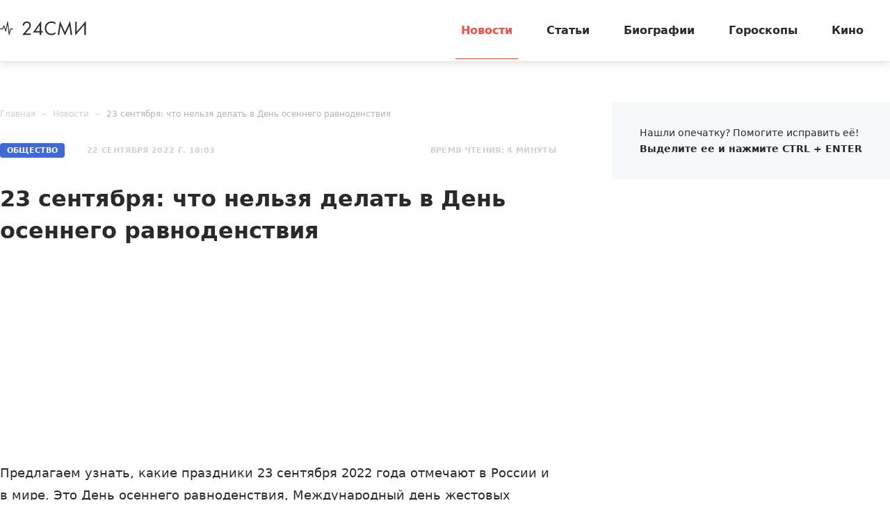

--- FILE ---
content_type: text/html; charset=utf-8
request_url: https://24smi.org/news/316531-23-sentiabria-chto-nelzia-delat-v-den-osennego-rav.html
body_size: 12241
content:

<!doctype html>
<html lang="ru">
    <head>
        <meta charset="utf-8">
        <meta http-equiv="X-UA-Compatible" content="IE=Edge">
        <meta name="revisit-after" content="1 day">
        <meta name="viewport" content="width=device-width, initial-scale=1, minimum-scale=1, maximum-scale=5, user-scalable=yes">
        <meta name="robots" content="index,follow">
        <meta name="robots" content="max-image-preview:large">
        <meta name="theme-color" content="#fff">

        
        <title>23 сентября - праздники, что нельзя делать, приметы, День осеннего равноденствия - 24СМИ</title>
<meta name="description" content="Предлагаем узнать, какие праздники 23 сентября 2022 года отмечают в России и в мире.">



        <link rel="dns-prefetch preconnect" crossorigin="" href="//fonts.gstatic.com">
        <link rel="dns-prefetch preconnect" crossorigin="" href="//an.yandex.ru">
        <link rel="dns-prefetch preconnect" crossorigin="" href="//yastatic.net">
        <link rel="dns-prefetch preconnect" crossorigin="" href="//mc.yandex.com">
        <link rel="dns-prefetch preconnect" crossorigin="" href="//yandex.ru">
        <link rel="dns-prefetch preconnect" crossorigin="" href="//avatars.mds.yandex.net">
        <link rel="dns-prefetch preconnect" crossorigin="" href="//wp.24smi.org">
        <link rel="dns-prefetch preconnect" crossorigin="" href="//ads.adfox.ru">
        
        <link rel="preload" href="https://24smi.org/static/img/logo.svg" as="image" >

        
    <link rel="preload" as="script" href="https://cdn-rtb.sape.ru/js/uids.js">
    <link rel="preload" as="script" href="https://yandex.ru/ads/system/header-bidding.js">
    <link rel="preload" as="script" href="https://yandex.ru/ads/system/context.js">

    <script src="https://cdn-rtb.sape.ru/js/uids.js"></script>
    <script defer src="https://yandex.ru/ads/system/header-bidding.js"></script>
    <script defer src="https://yandex.ru/ads/system/context.js"></script>    
    
    



        
        <link rel="preload" as="style" href="https://24smi.org/static/assets/app.4187348c87c266747d4e.css">

        <link rel="stylesheet" media="print" onload="this.media='all'" href="https://24smi.org/static/assets/app.4187348c87c266747d4e.css">

        <meta name='wmail-verification' content='dfc830b1f0076486'>
        <meta name="e55a96d56ada2a8d46fbc8fe2deda9ad" content="">
        <meta name="spr-verification" content="535587ec0dd02f0" >
        <meta name="c20323af2027e8db20bd61f5d39d8ca1" content="3050334aeba2d06d21191125e2166588">
        <link rel="canonical" href="https://24smi.org/news/316531-23-sentiabria-chto-nelzia-delat-v-den-osennego-rav.html">
        <meta name="yandex-verification" content="6d318fd683555c49">
        <meta name="google-site-verification" content="Ow88otygsmjd2bHu738YmbPbE_w8hyWfRTlh8HrU6-0"/>
        <meta name="verify-admitad" content="3a5ca4799e">
        <link rel="shortcut icon" type="image/x-icon" sizes="32x32" href="/favicon.ico">
        <link rel="apple-touch-icon" type="image/png" sizes="180x180" href="/apple-touch-icon.png">
        <link color="#000" rel="mask-icon" href="/safari-icon.svg">
        <link rel="icon" type="image/png" sizes="16x16" href="/favicon-16.png">
        <link rel="icon" type="image/png" sizes="32x32" href="/favicon-32.png">
        <link rel="icon" type="image/png" sizes="48x48" href="/favicon-48.png">
        <link rel="icon" type="image/png" sizes="96x96" href="/favicon-96.png">
        <link rel="icon" type="image/svg+xml" sizes="120x120" href="/favicon-120.svg">
        <link rel="manifest" href="/manifest.json">

        
    
    
        <link rel="alternate" type="application/rss+xml" href="https://24smi.org/rss/">
    
    <meta property="og:title" content="23 сентября: что нельзя делать в День осеннего равноденствия" />
    <meta property="og:type" content="article" />
    <meta property="og:url" content="https://24smi.org/news/316531-23-sentiabria-chto-nelzia-delat-v-den-osennego-rav.html" />
    
        <meta property="og:image" content="https://24smi.org/public/media/news/2022/09/22/svoqpy3rjp7k-23-sentiabria-chto-nelzia-delat-v-den-osennego-rav.jpg" />
        <link rel="image_src" href="https://24smi.org/public/media/news/2022/09/22/svoqpy3rjp7k-23-sentiabria-chto-nelzia-delat-v-den-osennego-rav.jpg">
        <link rel="preload" href="https://24smi.org/public/media/news/2022/09/22/svoqpy3rjp7k-23-sentiabria-chto-nelzia-delat-v-den-osennego-rav.jpg" as="image">
    
    <meta property='og:site_name' content='24SMI' />
    <meta property="og:description" content="Предлагаем узнать, какие праздники 23 сентября 2022 года отмечают в России и в мире." />
    <script defer src="https://tube.buzzoola.com/js/lib/buzzoola_ufp.js"></script>


    </head>
    <body data-entry-name="news">
        <script type="application/ld+json">
            
{
  "@context": "https://schema.org",
  "@type": "NewsArticle",
  "mainEntityOfPage": {
    "@type": "WebPage",
    "@id": "https://24smi.org/news/316531-23-sentiabria-chto-nelzia-delat-v-den-osennego-rav.html"
  },
  "headline": "23 сентября: что нельзя делать в День осеннего равноденствия",
  "description": "Предлагаем узнать, какие праздники 23 сентября 2022 года отмечают в России и в мире. Это День осеннего равноденствия, Международный день жестовых языков и День любовной записки. Праздником у православных является День памяти Минодоры, Митродоры и Нимфодоры. О том, в чем особенность праздника, чем м…",
  "image": "https://24smi.org/public/media/news/2022/09/22/svoqpy3rjp7k-23-sentiabria-chto-nelzia-delat-v-den-osennego-rav.jpg",
  "author": {
    "@type": "Person",
    "name": "Кирилл Привольнов",
    "url": "https://24smi.org/editors/43-kirill-privolnov.html"
  },
  "publisher": {
      "@type": "Organization",
      "name": "24СМИ",
      "logo": {
        "@type": "ImageObject",
        "url": "https://24smi.org/static/img/logo.svg"
      }
  },
  "datePublished": "2022-09-22T18:03:45+03:00",
  "dateModified": "2022-09-22T18:03:45+03:00"
  
}

        </script>
        <script async src="/static/assets/app-runtime.f438995471edde209c18.js"></script>
        <script async src="/static/assets/app-vendors.9462bdf70b9497faccd5.js"></script>
        <script async src="/static/assets/app.39fb4ac56305d71130d9.js"></script>
        <!-- fullscreen desktop -->
        <div id="R-A-1598226-31"></div>
        <div id="mob-fullscreen"></div>
        <!-- floorad desktop -->
        <div id="R-A-1598226-35"></div>
        <!-- tgb0.mob -->

        <div class="out">
            <div class="out__inner">
                
                    



<!-- begin header -->
<header class="header js-header">
    <div class="header__inner inner">
        <button class="btn-nav js-btn-nav" type="button" aria-label="Открыть боковое меню">
            <span class="btn-nav__line"></span>
            <span class="btn-nav__line"></span>
            <span class="btn-nav__line"></span>
        </button>
        <!-- begin logo -->
        <a href="/" class="logo">
            <img src="https://24smi.org/static/img/logo.svg" alt="logo" width="124px" height="22px">
        </a>
        <!-- end logo -->
        <!-- begin nav -->
        <div class="nav js-nav">
            <ul class="nav__list">
                
                    <li class="nav__item">
                        <a href="https://24smi.org/news/"
                           class="nav__link is-active">
                            Новости
                        </a>
                    </li>
                
                    <li class="nav__item">
                        <a href="https://24smi.org/article/"
                           class="nav__link">
                            Статьи
                        </a>
                    </li>
                
                    <li class="nav__item">
                        <a href="https://24smi.org/celebrity/"
                           class="nav__link">
                            Биографии
                        </a>
                    </li>
                
                    <li class="nav__item">
                        <a href="https://24smi.org/zodiac/"
                           class="nav__link">
                            Гороскопы
                        </a>
                    </li>
                
                    <li class="nav__item">
                        <a href="https://24smi.org/movie/"
                           class="nav__link">
                            Кино
                        </a>
                    </li>
                
            </ul>
            <!-- begin soc -->
            <div class="nav__soc soc js-soc">
                <ul class="soc__list">
                    <li class="soc__item">
                        <a class="soc__vk" href="https://vk.com/24smi" aria-label="Мы в Вконтакте" target="_blank" rel="nofollow noopener">
                            

<svg class="icon icon-vk " height="24" width="24"><use xlink:href="/static/assets/svg/sprite.d21ed2c9f2a227cf7ee316f3472f6d8a.svg#icon-vk"></use></svg>

                        </a>
                    </li>
                    <li class="soc__item">
                        <a class="soc__tg" href="https://t.me/zvezdy24" aria-label="Мы в телеграме" target="_blank" rel="nofollow noopener">
                            

<svg class="icon icon-tel " height="24" width="24"><use xlink:href="/static/assets/svg/sprite.d21ed2c9f2a227cf7ee316f3472f6d8a.svg#icon-tel"></use></svg>

                        </a>
                    </li>
                    <li class="soc__item">
                        <a class="soc__ytb" href="https://www.youtube.com/channel/UCan8GalRTq3gW7oZNLpXPNw" aria-label="Мы в ютубе" target="_blank" rel="nofollow noopener">
                            

<svg class="icon icon-youtube " height="24" width="24"><use xlink:href="/static/assets/svg/sprite.d21ed2c9f2a227cf7ee316f3472f6d8a.svg#icon-youtube"></use></svg>

                        </a>
                    </li>
                </ul>
            </div>
            <!-- end soc -->
        </div>
        <!-- end nav -->
        <div class="tablet-show"></div>
    </div>
</header>
<!-- end header -->

                

                
    <div class="progress js-progress"></div>

    <!-- begin category-news -->
    <div class="category-news">
        <div class="category-news__inner inner js-article-wrap">
            <div class="article-topic js-article-topic">
                <div class="article-topic__inner inner">
                    <div class="article-topic__text">
                        23 сентября: что нельзя делать в День осеннего равноденствия
                    </div>
                </div>
            </div>
            <!-- begin wrap -->
            <div class="category-news__wrap row">
                <div class="category-news__main main col-8 col-md-12">
                <!-- begin breadcrumbs -->

<ul class="breadcrumbs" itemscope itemtype="http://schema.org/BreadcrumbList">
    
        
            <li class="breadcrumbs__item" itemprop="itemListElement" itemscope itemtype="http://schema.org/ListItem">
                <a itemprop="item" href="https://24smi.org/">Главная</a>
                <meta itemprop="name" content="Главная">
                <meta itemprop="position" content="1" />
            </li>
        
    
        
            <li class="breadcrumbs__item" itemprop="itemListElement" itemscope itemtype="http://schema.org/ListItem">
                <a itemprop="item" href="https://24smi.org/news/">Новости</a>
                <meta itemprop="name" content="Новости">
                <meta itemprop="position" content="2" />
            </li>
        
    
        
            <li class="breadcrumbs__item" itemprop="itemListElement" itemscope itemtype="http://schema.org/ListItem">
                <a itemprop="item" href="https://24smi.org/news/316531-23-sentiabria-chto-nelzia-delat-v-den-osennego-rav.html">23 сентября: что нельзя делать в День осеннего равноденствия</a>
                <meta itemprop="name" content="23 сентября: что нельзя делать в День осеннего равноденствия">
                <meta itemprop="position" content="3" />
            </li>
        
    
</ul>
<!-- end breadcrumbs -->

                    <div class="category-news__head">
                        <div class="category-news__params">
                            <span class="badge">Общество</span>
                            
                                <div class="date date_light">22 сентября 2022 г. 18:03</div>
                                <meta content="2022-09-22T18:03:45+03:00" />
                            
                            <meta content="2022-09-22T18:03:45+03:00" />
                            <link href="https://24smi.org/news/316531-23-sentiabria-chto-nelzia-delat-v-den-osennego-rav.html" />
                            <div class="hidden-microdata">
                                <meta content="24SMI"/>
                                <link href="https://24smi.org/static/img/logo.svg"/>
                                <meta content="" />
                                <meta content="Россия" />
                            </div>
                        
                            <div class="hidden-microdata">
                                <link href="https://24smi.org/public/media/news/2022/09/22/svoqpy3rjp7k-23-sentiabria-chto-nelzia-delat-v-den-osennego-rav.jpg"  />
                                <meta content="975"/>
                                <meta content="537"/>
                                
                                    <meta content="https://ru.freepik.com/"/>
                                
                            </div>
                        
                        </div>
                        <div class="category-news__voice">



                        </div>
                        <div class="category-news__reading-time">
                            <div class="date date_light mobile-hide">
                                Время чтения: 4 минуты
                            </div>
                        </div>
                    </div>

                    <article class="article" data-widgets=""
                        data-author="Кирилл Привольнов"
                        data-type="news"
                        data-cleaned-content="0"
                        data-use-smi-recoms="0"
                        data-news-pk="316531"
                        data-category-name="society"
                        data-format="1">
                        <h1>23 сентября: что нельзя делать в День осеннего равноденствия</h1>
                         <!-- begin soc -->
                        <div id="adfox_17383045303945666"></div>
                        <div id="adfox_17383043084517666"></div>
                        <div id="pc-ir-1"></div>
                        <div id="mob-ir-1"></div>
                            <!-- end soc -->
                    

                        <p>Предлагаем узнать, какие праздники 23 сентября 2022 года отмечают в России и в мире. Это День осеннего равноденствия, Международный день жестовых языков и День любовной записки. Праздником у православных является День памяти Минодоры, Митродоры и Нимфодоры. О том, в чем особенность праздника, чем можно и нельзя заниматься 23 сентября, каким приметам и традициям следуют в такой день, а также у кого именины, – в материале <a href="https://24smi.org/" target="_blank" rel="nofollow noopener">24СМИ</a>.</p><h2>День памяти Минодоры, Митродоры и Нимфодоры – история</h2><p>Женщины были святыми и мученицами, пострадавшими в период правления древнеримского императора Галерия. Минодора, Митродора и Нимфодора являлись родными сестрами. Их знали как благочестивых дев, избравших для себя отшельническую жизнь в пустыне, где постоянно постились и молились. Согласно преданиям, молитвы сестер помогали исцелять больных.</p><p>Однажды Минодору, Митродору и Нимфодору схватили и пытались убедить отречься от <a href="https://24smi.org/celebrity/4801-iisus-khristos.html" target="_blank">Христа</a>, но женщины стойко переносили все муки. Первой казнили Минодору, которая перед смертью попросила Бога принять ее душу с миром. Через несколько дней из-за пыток умерла Митродора, тоже до последнего оставшаяся верной Иисусу. Позже участь сестер разделила и Нимфодора. Тела женщин затем забрали и погребли с почестями другие христиане. Часть их мощей до сих пор хранятся на Афоне.</p><h2>Что можно и нельзя делать 23 сентября</h2><p>Прислушивались к интуиции и старались воздерживаться от судьбоносных решений. Верили, что день для этого не подходил.</p><p>Старались не ссориться с близкими. Предполагалось, что помириться затем не удастся как минимум 3 месяца.</p><p>Не грустили, не плакали, не жаловались на проблемы, не обсуждали с окружающими неприятные события из прошлого.</p><p>Незамужние девушки считали, что встретить суженого в такой день нельзя. В связи с этим они не распускали волосы при выходе из дома и не заговаривали с незнакомцами.</p><p>Запрещалось собирать ягоды рябины. Делать это нужно было заранее. От похода в лес вовсе воздерживались.</p><p>В течение дня проводили тщательную уборку в доме. Избавлялись не только от грязи и пыли, но и от старых или испорченных вещей. Мыли окна, занимались перестановкой мебели.</p><p>Не использовали ветки деревьев для разведения огня. Стремились весь день им не вредить.</p><p>Были уверены, что осеннее равноденствие помогает начатым в этот день делам завершиться с успехом. Также пытались до полуночи завершить старые дела и раздать долги.</p><p>Разрешалось стричь волосы и ногти, менять внешность иным образом.</p><p>Подходил день и для путешествий, дальних поездок или даже смены места жительства.</p><p>Употребляли плоды рябины или хотя бы сок из них. Верили, что она обладает особыми целительными свойствами.</p><p>В ночь на 23 сентября ждали сон с предсказанием о важных событиях ближайшего будущего. Кошмары поскорее забывали, чтобы минимизировать шанс на их осуществление.</p><h2>Приметы на День осеннего равноденствия</h2><ol><li>Деревья шумят – к суровой зиме.</li><li>Увидеть зайца – к похолоданию.</li><li>На озере не слышно кваканья лягушек – к резкому ухудшению погоды.</li><li>Домашние животные ведут себя беспокойно и мало спят – к обильным осадкам в ближайшие дни.</li><li>Птицы массово улетают на юг – зима придет раньше обычного.</li></ol><h2>23 сентября в истории: интересные факты</h2><p>23 сентября 1846 года немецким астрономом Иоганном Готтфридом Галле был впервые обнаружен Нептун.</p><p>В тот же день в 1862 году <a href="https://24smi.org/celebrity/4022-lev-tolstoi.html" target="_blank">Лев Толстой</a> стал мужем Софьи Берс.</p><p>В 1937 году были образованы Архангельская и Вологодская области.</p><p>В 1988 году в Москве открыли Дом-музей <a href="https://24smi.org/celebrity/3928-fedor-shaliapin.html" target="_blank">Федора Шаляпина</a>.</p><p>В 1997 году был анонсирован запуск поисковика Yandex.</p><p>23 сентября 63 года до н. э. появился на свет первый римский император <a href="https://24smi.org/celebrity/26590-oktavian-avgust.html" target="_blank">Октавиан Август</a>. В 1883 году был рожден госдеятель <a href="https://24smi.org/celebrity/22866-grigorii-zinovev.html" target="_blank">Григорий Зиновьев</a>, в 1930-м – актер <a href="https://24smi.org/celebrity/1058-ivan-krasko.html" target="_blank">Иван Краско</a> и певец <a href="https://24smi.org/celebrity/5491-rei-charlz.html" target="_blank">Рэй Чарльз</a>. В 1936 году родился публицист и телеведущий <a href="https://24smi.org/celebrity/4224-edvard-radzinskii.html" target="_blank">Эдвард Радзинский</a>, в 1938-м – актриса <a href="https://24smi.org/celebrity/3454-romi-shnaider.html" target="_blank">Роми Шнайдер</a>. 79-летие отмечает певец <a href="https://24smi.org/celebrity/4795-khulio-iglesias.html" target="_blank">Хулио Иглесиас</a>, 73-летие – музыкант <a href="https://24smi.org/celebrity/66390-brius-springstin.html" target="_blank">Брюс Спрингстин</a>, 46-летие – журналистка и телеведущая <a href="https://24smi.org/celebrity/3238-elena-vinnik.html" target="_blank">Елена Винник</a>, 26-летие – биатлонистка <a href="https://24smi.org/celebrity/145814-ingrid-tandrevold.html" target="_blank">Ингрид Тандревольд</a>.</p><p>23 сентября 1870 года не стало писателя <a href="https://24smi.org/celebrity/5503-prosper-merime.html" target="_blank">Проспера Мериме</a>. В тот же день в 1939 году ушел из жизни врач-психиатр <a href="https://24smi.org/celebrity/972-zigmund-frejd.html" target="_blank">Зигмунд Фрейд</a>, в 1970-м – актер и певец <a href="https://24smi.org/celebrity/134885-burvil.html" target="_blank">Бурвиль</a>. В 1973 году умер поэт и политик <a href="https://24smi.org/celebrity/70467-pablo-neruda.html" target="_blank">Пабло Неруда</a>, в 1994-м – писатель <a href="https://24smi.org/celebrity/112159-robert-blokh.html" target="_blank">Роберт Блох</a>. 10 лет назад не стало экс-министра обороны РФ Павла Грачева и боксера Корри Сандерса, 2 года назад – певицы и актрисы Жюльетт Греко.</p><h2>Именины 23 сентября</h2><p>Именины 23 сентября могут отмечать мужчины, которые были названы при рождении Гавриилом, Климентом, Андреем, Василием, Глебом, Евгением, Иваном, Исмаилом, Климом, Константином, Лукой, Николаем, Павлом, Петром, Семеном, Тихоном, Яном или Алексеем. Среди женщин именины в этот день отмечают Анны, Ефросиньи, Пульхерии, Татьяны, Дарьи, Дарины и Дианы.</p><p>Рожденных 23 сентября считали талантливыми, последовательными и властными личностями, которые всегда сохраняют активную жизненную позицию. Их сильными сторонами называли общительность, искренность и независимость, слабыми – капризность и излишнюю впечатлительность.</p>
                        
                        <div class="popular-news">
                            <h2 class="popular-news__title">Популярное</h2>
                            <div class="popular-news__list">
                                
                                    <div class="popular-news__item"> &mdash;
                                        <a href="https://24smi.org/article/332051-zhenskaia-druzhba-chem-zakonchilsia-serial-limitch.html" class="popular-news__link">
                                            Женская дружба: чем закончился сериал «Лимитчицы»
                                        </a>
                                    </div>
                                
                                    <div class="popular-news__item"> &mdash;
                                        <a href="https://24smi.org/article/335575-kak-slozhilis-sudby-chetverykh-detei-vladimira-mul.html" class="popular-news__link">
                                            Как сложились судьбы четверых детей Владимира Мулявина
                                        </a>
                                    </div>
                                
                                    <div class="popular-news__item"> &mdash;
                                        <a href="https://24smi.org/article/358611-kak-slozhilis-sudby-detei-aktera-nikolaia-eremenko.html" class="popular-news__link">
                                            Как сложились судьбы детей актера Николая Еременко
                                        </a>
                                    </div>
                                
                                    <div class="popular-news__item"> &mdash;
                                        <a href="https://24smi.org/article/446178-znamenitosti-kotorye-umerli-v-dekabre-2025-go.html" class="popular-news__link">
                                            Знаменитости, которые умерли в декабре 2025-го
                                        </a>
                                    </div>
                                
                                    <div class="popular-news__item"> &mdash;
                                        <a href="https://24smi.org/article/450178-kak-skladyvaiutsia-sudby-detei-igoria-zolotovitsko.html" class="popular-news__link">
                                            Как складываются судьбы детей Игоря Золотовицкого
                                        </a>
                                    </div>
                                    
                            </div>
                        </div>
                     
                    </article>
                    


    <div class="author-name">
        
            <span>
            <a href="/editors/43-kirill-privolnov.html" target="_blank">
                Автор: <span>Кирилл Привольнов</span>
            </a>
            </span>
        
    </div>


                    <!-- begin article-footer -->
                    <div class="article-footer">
                        <div class="yet__row row-flex">
                            <div id="pc-aa-1"></div>
                            <div id="mob-aa-1"></div>
                        </div>
                        <div class="article-footer__field">
                            <div class="article-footer__soc">
                                <!-- begin soc -->
                                <div class="soc">
                                    


    
        
            <ul class="soc__list js-share">
                <li class="soc__item share-button">
                    <a class="soc__vk-share" href="https://vk.com/share.php?url=https%3A//24smi.org/news/316531-23-sentiabria-chto-nelzia-delat-v-den-osennego-rav.html&title=23%20%D1%81%D0%B5%D0%BD%D1%82%D1%8F%D0%B1%D1%80%D1%8F%3A%20%D1%87%D1%82%D0%BE%20%D0%BD%D0%B5%D0%BB%D1%8C%D0%B7%D1%8F%20%D0%B4%D0%B5%D0%BB%D0%B0%D1%82%D1%8C%20%D0%B2%20%D0%94%D0%B5%D0%BD%D1%8C%20%D0%BE%D1%81%D0%B5%D0%BD%D0%BD%D0%B5%D0%B3%D0%BE%20%D1%80%D0%B0%D0%B2%D0%BD%D0%BE%D0%B4%D0%B5%D0%BD%D1%81%D1%82%D0%B2%D0%B8%D1%8F&image=https%3A//24smi.org/public/media/news/2022/09/22/svoqpy3rjp7k-23-sentiabria-chto-nelzia-delat-v-den-osennego-rav.jpg&utm_source=24smi" rel="nofollow noopener" target="_blank" title="ВКонтакте">
                        <svg class="icon icon-vk-share" heigt="24" width="24" enable-background="new 0 0 50 50" viewBox="0 0 50 50" xmlns="http://www.w3.org/2000/svg" xmlns:xlink="http://www.w3.org/1999/xlink"><path d="M45,1H5C2.8,1,1,2.8,1,5v40c0,2.2,1.8,4,4,4h40c2.2,0,4-1.8,4-4V5C49,2.8,47.2,1,45,1z" fill="#54769B"/><path d="M26,34c1,0,1-1.4,1-2c0-1,1-2,2-2s2.7,1.7,4,3c1,1,1,1,2,1s3,0,3,0s2-0.1,2-2c0-0.6-0.7-1.7-3-4  c-2-2-3-1,0-5c1.8-2.5,3.2-4.7,3-5.3c-0.2-0.6-5.3-1.6-6-0.7c-2,3-2.4,3.7-3,5c-1,2-1.1,3-2,3c-0.9,0-1-1.9-1-3c0-3.3,0.5-5.6-1-6  c0,0-2,0-3,0c-1.6,0-3,1-3,1s-1.2,1-1,1c0.3,0,2-0.4,2,1c0,1,0,2,0,2s0,4-1,4c-1,0-3-4-5-7c-0.8-1.2-1-1-2-1c-1.1,0-2,0-3,0  c-1,0-1.1,0.6-1,1c2,5,3.4,8.1,7.2,12.1c3.5,3.6,5.8,3.8,7.8,3.9C25.5,34,25,34,26,34z" fill="#FFFFFF" id="VK_1_"/></svg>
                    </a>
                </li>

                <li class="soc__item share-button">
                    <a class="soc__ok-share" href="https://connect.ok.ru/offer?url=https%3A//24smi.org/news/316531-23-sentiabria-chto-nelzia-delat-v-den-osennego-rav.html&title=23%20%D1%81%D0%B5%D0%BD%D1%82%D1%8F%D0%B1%D1%80%D1%8F%3A%20%D1%87%D1%82%D0%BE%20%D0%BD%D0%B5%D0%BB%D1%8C%D0%B7%D1%8F%20%D0%B4%D0%B5%D0%BB%D0%B0%D1%82%D1%8C%20%D0%B2%20%D0%94%D0%B5%D0%BD%D1%8C%20%D0%BE%D1%81%D0%B5%D0%BD%D0%BD%D0%B5%D0%B3%D0%BE%20%D1%80%D0%B0%D0%B2%D0%BD%D0%BE%D0%B4%D0%B5%D0%BD%D1%81%D1%82%D0%B2%D0%B8%D1%8F&utm_source=24smi" rel="nofollow noopener" target="_blank" title="Одноклассники">
                        <svg class="icon icon-ok-share" heigt="24" width="24" enable-background="new 0 0 50 50" viewBox="0 0 50 50" xmlns="http://www.w3.org/2000/svg" xmlns:xlink="http://www.w3.org/1999/xlink"><path d="M45,1H5C2.8,1,1,2.8,1,5v40c0,2.2,1.8,4,4,4h40c2.2,0,4-1.8,4-4V5C49,2.8,47.2,1,45,1z" fill="#F2720C"/><g id="OK_1_"><path d="M32,25c-1,0-3,2-7,2s-6-2-7-2c-1.1,0-2,0.9-2,2c0,1,0.6,1.5,1,1.7c1.2,0.7,5,2.3,5,2.3l-4.3,5.4   c0,0-0.8,0.9-0.8,1.6c0,1.1,0.9,2,2,2c1,0,1.5-0.7,1.5-0.7S25,34,25,34c0,0,4.5,5.3,4.5,5.3S30,40,31,40c1.1,0,2-0.9,2-2   c0-0.6-0.8-1.6-0.8-1.6L28,31c0,0,3.8-1.6,5-2.3c0.4-0.3,1-0.7,1-1.7C34,25.9,33.1,25,32,25z" fill="#FFFFFF" id="K_1_"/><path d="M25,10c-3.9,0-7,3.1-7,7s3.1,7,7,7c3.9,0,7-3.1,7-7S28.9,10,25,10z M25,20.5   c-1.9,0-3.5-1.6-3.5-3.5c0-1.9,1.6-3.5,3.5-3.5c1.9,0,3.5,1.6,3.5,3.5C28.5,18.9,26.9,20.5,25,20.5z" fill="#FFFFFF" id="O_1_"/></g></svg>
                    </a>
                </li>

                <li class="soc__item share-button">
                    <a class="soc__telegram-share" href="https://t.me/share/url?url=https%3A//24smi.org/news/316531-23-sentiabria-chto-nelzia-delat-v-den-osennego-rav.html&text=23%20%D1%81%D0%B5%D0%BD%D1%82%D1%8F%D0%B1%D1%80%D1%8F%3A%20%D1%87%D1%82%D0%BE%20%D0%BD%D0%B5%D0%BB%D1%8C%D0%B7%D1%8F%20%D0%B4%D0%B5%D0%BB%D0%B0%D1%82%D1%8C%20%D0%B2%20%D0%94%D0%B5%D0%BD%D1%8C%20%D0%BE%D1%81%D0%B5%D0%BD%D0%BD%D0%B5%D0%B3%D0%BE%20%D1%80%D0%B0%D0%B2%D0%BD%D0%BE%D0%B4%D0%B5%D0%BD%D1%81%D1%82%D0%B2%D0%B8%D1%8F&utm_source=24smi" rel="nofollow noopener" target="_blank" title="telegram">
                        <svg class="icon icon-tg-share"  heigt="24" width="24" viewBox="0 0 512 512" width="512" xmlns="http://www.w3.org/2000/svg" xmlns:cc="http://creativecommons.org/ns#" xmlns:dc="http://purl.org/dc/elements/1.1/" xmlns:inkscape="http://www.inkscape.org/namespaces/inkscape" xmlns:rdf="http://www.w3.org/1999/02/22-rdf-syntax-ns#" xmlns:sodipodi="http://sodipodi.sourceforge.net/DTD/sodipodi-0.dtd" xmlns:svg="http://www.w3.org/2000/svg"><defs id="defs12"/><g id="g3885" transform="translate(297.22034,0)"><rect height="512" id="rect2987" rx="64" ry="64" style="fill:#64a9dc;fill-opacity:1;fill-rule:nonzero;stroke:none" width="512" x="-297.22034" y="5.6843419e-014"/><path d="M 127.88103,94.198045 -218.4667,227.78507 c -23.63879,9.48433 -23.4986,22.66901 -4.30871,28.54816 l 86.38017,26.96101 33.05108,101.33207 c 4.018041,11.09077 2.03732,15.48953 13.683731,15.48953 8.98786,0 12.97504,-4.09778 17.98087,-8.98786 3.1833,-3.11513 22.08378,-21.49087 43.18752,-42.00936 l 89.85158,66.38643 c 16.5339,9.12161 28.47227,4.39617 32.58935,-15.35577 L 152.92948,122.20987 C 158.96812,98.000015 143.69981,87.018565 127.88103,94.198045 z M -122.83885,277.09998 71.862531,154.2616 c 9.71969,-5.89458 18.63166,-2.72542 11.31455,3.76981 l -166.71528,150.41932 -6.49136,69.23533 -32.809291,-100.58608 z" id="path9" style="fill:#ffffff"/></g></svg>
                    </a>
                </li>
                
                <li class="soc__item share-button">
                    <a href="https://news.google.com/publications/CAAqBwgKMI-7sQswnNbIAw/sections/CAQqEAgAKgcICjCPu7ELMJzWyAMwhfPKDA?hl=ru&gl=RU&ceid=RU%3Aru"
                       class="google-news-button" target="_blank" rel="noopener noreferrer" title="Google">
                        <img class="google-logo"  heigt="24" width="24" src="/static/google.png" loading="lazy">
                        <span>Подписаться в Google Новостях</span>
                    </a>
                </li>
            </ul>
        
    


                                </div>
                                <!-- end soc -->
                            </div>
                        </div>
                    </div>
                    <!-- end article-footer -->
                </div>
                <div class="category-news__sidebar col-4 tablet-hide">
                    
                    <div class="sidebar js-sidebar">
                        <div class="sidebar__inner">
                            <div class="sidebar__wrap">
                                <div id="pc-sidebar" class="adfox-side"></div>
                                <div class="sidebar__info info">Нашли опечатку? Помогите исправить её! <strong>Выделите ее и нажмите CTRL + ENTER</strong></div>
                            </div>
                        </div>
                    </div>
                </div>
            </div>
            <!-- end wrap -->
        </div>
    </div>

    <div class="yet">
        <div class="yet__inner inner">
            <h3 class="yet__title title">Читайте также</h3>
            
                <div id="yandex_rtb_R-A-1598226-193"></div>

            

            
        </div>
    </div>
    
    <div id="mob-floorad"></div>


                
                    

<div class="footer">
    <div class="footer__top">
        <div class="footer__inner inner">
            <div class="footer__subscription tablet-show">
                <div class="footer__title title-xs">Получайте еженедельно свежие новости</div>
                <!-- begin subscription -->
                <form action="/" class="subscription">
                    <div class="subscription__control"><input type="text" placeholder="Введите ваш e-mail" aria-label="Введите ваш e-mail"></div>
                    <button class="subscription__submit btn-simple" type="submit" aria-label="Подписаться на рассылку новостей">
                        Подписаться
                        

<svg class="icon icon-tel " height="24" width="24"><use xlink:href="/static/assets/svg/sprite.d21ed2c9f2a227cf7ee316f3472f6d8a.svg#icon-tel"></use></svg>

                    </button>
                </form>
                <!-- end subscription -->
            </div>
            <div class="footer__row-sb row row-flex" data-accordion-group>
                <div class="footer__left" data-accordion-item data-accordion-open data-accordion-on-init="768">
                    <div class="footer__title title-xs" data-accordion-trigger>
                        Разделы
                        

<svg class="icon icon-arrow-bottom " height="24" width="24"><use xlink:href="/static/assets/svg/sprite.d21ed2c9f2a227cf7ee316f3472f6d8a.svg#icon-arrow-bottom"></use></svg>

                    </div>
                    <div class="footer__row row" data-accordion-container>
                        
                            <div class="footer__col col-4 col-sm-12">
                                <ul class="footer__list">
                                    
                                        <li>
                                            <a href="https://24smi.org/category/famous/">
                                                Шоу-Бизнес
                                            </a>
                                        </li>
                                    
                                        <li>
                                            <a href="https://24smi.org/category/life/">
                                                Общество
                                            </a>
                                        </li>
                                    
                                        <li>
                                            <a href="https://24smi.org/category/science/">
                                                Наука
                                            </a>
                                        </li>
                                    
                                        <li>
                                            <a href="https://24smi.org/category/fakty/">
                                                Факты
                                            </a>
                                        </li>
                                    
                                </ul>
                            </div>
                        
                            <div class="footer__col col-4 col-sm-12">
                                <ul class="footer__list">
                                    
                                        <li>
                                            <a href="https://24smi.org/category/politika/">
                                                Политика
                                            </a>
                                        </li>
                                    
                                        <li>
                                            <a href="https://24smi.org/category/ekonomika/">
                                                Экономика
                                            </a>
                                        </li>
                                    
                                        <li>
                                            <a href="https://24smi.org/category/accident/">
                                                Происшествия
                                            </a>
                                        </li>
                                    
                                        <li>
                                            <a href="https://24smi.org/category/turizm/">
                                                Путешествия
                                            </a>
                                        </li>
                                    
                                </ul>
                            </div>
                        
                            <div class="footer__col col-4 col-sm-12">
                                <ul class="footer__list">
                                    
                                        <li>
                                            <a href="https://24smi.org/category/dom-i-byt/">
                                                Дом и быт
                                            </a>
                                        </li>
                                    
                                        <li>
                                            <a href="https://24smi.org/category/avtomobili/">
                                                Автомобили
                                            </a>
                                        </li>
                                    
                                        <li>
                                            <a href="https://24smi.org/category/armiya-i-opk/">
                                                Армия и ОПК
                                            </a>
                                        </li>
                                    
                                        <li>
                                            <a href="https://24smi.org/archive/">
                                                Архив
                                            </a>
                                        </li>
                                    
                                </ul>
                            </div>
                        
                    </div>
                </div>
                <div class="footer__right" data-accordion-item data-accordion-on-init="768">
                    <div class="footer__row row row-flex">
                        <div class="footer__col col-4 col-md-12">
                            <div class="footer__title title-xs" data-accordion-trigger>
                                О проекте
                                

<svg class="icon icon-arrow-bottom " height="24" width="24"><use xlink:href="/static/assets/svg/sprite.d21ed2c9f2a227cf7ee316f3472f6d8a.svg#icon-arrow-bottom"></use></svg>

                            </div>
                            <ul class="footer__list" data-accordion-container>
                                <li>
                                    <a href="https://24smi.org/pages/about/">
                                        Информация о проекте
                                    </a>
                                </li>
                                <li>
                                    <a href="https://24smi.org/pages/kit/">
                                        Реклама
                                    </a>
                                </li>
                                <li>
                                    <a href="https://24smi.org/pages/vacancy/">
                                        Вакансии
                                    </a>
                                </li>
                                <li>
                                    <a href="https://docs.24smi.org/pravila_zashchity_informatsii_24smi_org.pdf">
                                        Правила защиты информации
                                    </a>
                                </li>
                                 <li>
                                    <a href="/editors/">
                                        Редакция сайта
                                    </a>
                                </li>
                                <li>
                                    <a href="https://docs.24smi.org/pravila_raboty_s_saytom_24smi_org.pdf">
                                        Правила работы с сайтом
                                    </a>
                                </li>
                                <li>
                                    <a href="https://docs.24smi.org/politika_obrabotki_faylov_cookie_24smi_org.pdf">
                                        Политика обработки файлов cookie
                                    </a>
                                </li>
                            </ul>
                        </div>
                        <div class="footer__col col-8 tablet-hide">
                            <div class="footer__title title-xs">Получайте еженедельно свежие новости</div>
                            <!-- begin subscription -->
                            <form action="/" class="subscription">
                                <div class="subscription__control"><input type="text" placeholder="Введите ваш e-mail" aria-label="Введите ваш e-mail"></div>
                                <button class="subscription__submit btn-simple" type="submit" aria-label="Подписаться на рассылку новостей">Подписаться</button>
                            </form>
                            <!-- end subscription -->
                            <!-- begin soc -->
                            <div class="footer__soc soc js-soc">
                                <div class="soc__description">Мы в соцсетях:</div>
                                <ul class="soc__list">
                                    <li class="soc__item">
                                        <a class="soc__vk" href="https://vk.com/24smi" aria-label="Мы в Вконтакте" target="_blank" rel="nofollow noopener">
                                            

<svg class="icon icon-vk " height="24" width="24"><use xlink:href="/static/assets/svg/sprite.d21ed2c9f2a227cf7ee316f3472f6d8a.svg#icon-vk"></use></svg>

                                        </a>
                                    </li>
                                    <li class="soc__item">
                                        <a class="soc__tg" href="https://t.me/zvezdy24" aria-label="Мы в телеграме" target="_blank" rel="nofollow noopener">
                                            

<svg class="icon icon-tel " height="24" width="24"><use xlink:href="/static/assets/svg/sprite.d21ed2c9f2a227cf7ee316f3472f6d8a.svg#icon-tel"></use></svg>

                                        </a>
                                    </li>
                                    <li class="soc__item">
                                        <a class="soc__ytb" href="https://www.youtube.com/channel/UCan8GalRTq3gW7oZNLpXPNw" aria-label="Мы в ютубе" target="_blank" rel="nofollow noopener">
                                            

<svg class="icon icon-youtube " height="24" width="24"><use xlink:href="/static/assets/svg/sprite.d21ed2c9f2a227cf7ee316f3472f6d8a.svg#icon-youtube"></use></svg>

                                        </a>
                                    </li>
                                </ul>
                            </div>
                            <!-- end soc -->
                        </div>
                    </div>
                </div>
            </div>
        </div>
    </div>
    <div class="footer__bottom">
        <div class="footer__inner inner">
            <div class="footer__topic">
                <div class="footer__logo mobile-hide">
                    <!-- begin logo -->
                    <a href="/" class="logo">
                        <img src="https://24smi.org/static/img/logo.svg" alt="logo" width="124px" height="22px">
                    </a>
                    <!-- end logo -->
                </div>
                <div class="footer__info">
                    <div class="tablet-hide">
                        Нашли опечатку? Помогите исправить её! <strong>Выделите ее и нажмите CTRL + ENTER</strong>
                        <a id="orphus" href="//orphus.ru">orphus</a>
                    </div>
                    <div class="tablet-show">
                        <!-- begin soc -->
                        <div class="soc js-soc">
                            <div class="soc__description mobile-hide">Мы в соцсетях:</div>
                            <ul class="soc__list">
                                <li class="soc__item">
                                    <a class="soc__vk" href="https://vk.com/24smi" aria-label="Мы в Вконтакте" target="_blank" rel="nofollow noopener">
                                        

<svg class="icon icon-vk " height="24" width="24"><use xlink:href="/static/assets/svg/sprite.d21ed2c9f2a227cf7ee316f3472f6d8a.svg#icon-vk"></use></svg>

                                    </a>
                                </li>
                                <li class="soc__item">
                                    <a class="soc__tg" href="https://t.me/zvezdy24" aria-label="Мы в телеграме" target="_blank" rel="nofollow noopener">
                                        

<svg class="icon icon-tel " height="24" width="24"><use xlink:href="/static/assets/svg/sprite.d21ed2c9f2a227cf7ee316f3472f6d8a.svg#icon-tel"></use></svg>

                                    </a>
                                </li>
                                <li class="soc__item">
                                    <a class="soc__ytb" href="https://www.youtube.com/channel/UCan8GalRTq3gW7oZNLpXPNw" aria-label="Мы в ютубе" target="_blank" rel="nofollow noopener">
                                        

<svg class="icon icon-youtube " height="24" width="24"><use xlink:href="/static/assets/svg/sprite.d21ed2c9f2a227cf7ee316f3472f6d8a.svg#icon-youtube"></use></svg>

                                    </a>
                                </li>
                            </ul>
                        </div>
                        <!-- end soc -->
                    </div>
                </div>
            </div>
            <div class="footer__copy mobile-hide">
                &copy; «24smi.org», 2010 - 2026. Использование материалов, авторские права на которые принадлежат 24smi.org, возможно только с прямой активной ссылкой на первоисточник. Редакция не несет ответственности за достоверность информации, содержащейся в рекламных объявлениях.
                <br/>
                <div class="footer-rating">Категория интернет-ресурса <div class="rating-18-plus">18+</div></div> 
            </div>
        </div>
    </div>
</div>

                

                <!-- retarget pixel -->
                <div id="adfox_170142556791438705"></div>
            </div>
        </div>
        
            <!-- Google Tag Manager -->
            <!-- <noscript>
                <iframe src="//www.googletagmanager.com/ns.html?id=GTM-5MKKQF"
                    height="0" width="0" style="display:none;visibility:hidden"></iframe>
            </noscript>
            <script defer>
                (function(w,d,s,l,i) {
                    document.addEventListener('scroll', function initGTM(){
                        this.removeEventListener('scroll', initGTM);
                        w[l]=w[l]||[];w[l].push({
                            'gtm.start': new Date().getTime(),
                            event:'gtm.js'
                        });
                        var f=d.getElementsByTagName(s)[0],
                            j=d.createElement(s),
                            dl=l!='dataLayer'?'&l='+l:'';j.async=true;j.src='//www.googletagmanager.com/gtm.js?id='+i+dl;
                        f.parentNode.insertBefore(j,f);
                })})(window,document,'script','dataLayer','GTM-5MKKQF');
            </script> -->

            <noscript>
                <div><img src="//mc.yandex.ru/watch/4346272" style="position:absolute; left:-9999px;" alt=""/></div>
            </noscript>
        
    </body>
</html>
